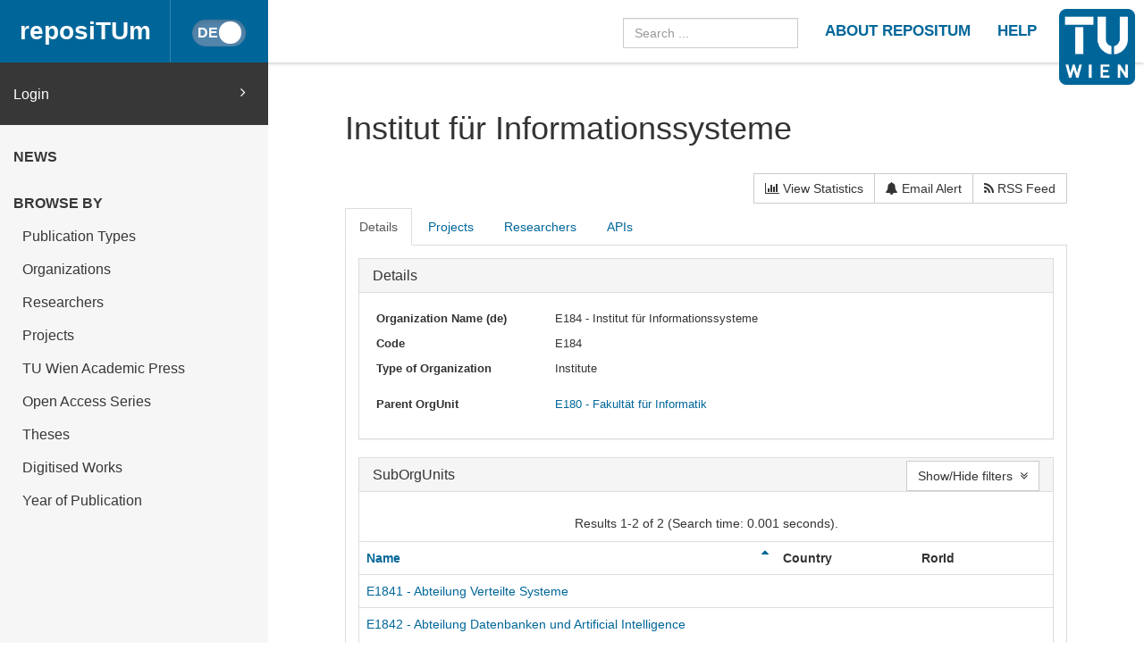

--- FILE ---
content_type: text/html
request_url: https://repositum.tuwien.at/cris/ou/ou00467
body_size: 59781
content:



























<!DOCTYPE html>
<html lang="en">
<head>
    <title>reposiTUm: E184 - Institut für Informationssysteme</title>
    <meta http-equiv="Content-Type" content="text/html; charset=UTF-8"/>
    <meta http-equiv="X-UA-Compatible" content="IE=edge"/>
    <meta name="Generator" content="DSpace CRIS-5.10.0-SNAPSHOT"/>
    <meta name="viewport" content="width=device-width, initial-scale=1.0">
    <link rel="resourcesync sitemap" href="https://repositum.tuwien.at/rs/resourcesync.xml" type="application/xml"/>
    <link rel="shortcut icon" href="/favicon.ico" type="image/x-icon"/>

    
    <link rel="stylesheet" href="/static/comp/css/defaultStyles.min.css">

    
        
    
    
        <link rel="search" type="application/opensearchdescription+xml"
              href="/open-search/description.xml" title="reposiTUm"/>
    

    

    

    <script type='text/javascript' src="/static/comp/js/layout-default.min.js"></script>

    <script type='text/javascript'>
        var j = jQuery.noConflict();
        var $ = jQuery.noConflict();
        var JQ = j;
        dspaceContextPath = "";
        jQuery(document).ready(function ($) {
            $('span[data-toggle="tooltip"]').tooltip();
            $('i[data-toggle="tooltip"]').tooltip();
        });
    </script>

    

    
    

    <script type="text/javascript"><!--

				var j = jQuery;

				var activeTab = function(){
					var ajaxurlrelations = "/cris/ou/viewNested.htm";
					j('.nestedinfo').each(function(){
						var id = j(this).html();
						j.ajax( {
							url : ajaxurlrelations,
							data : {
								"parentID" : 467,
								"typeNestedID" : id,
								"pageCurrent": j('#nested_'+id+"_pageCurrent").html(),
								"limit": j('#nested_'+id+"_limit").html(),
								"editmode": j('#nested_'+id+"_editmode").html(),
								"totalHit": j('#nested_'+id+"_totalHit").html(),
									"admin": false,
								"externalJSP": j('#nested_'+id+"_externalJSP").html()
							},
							success : function(data) {
								j('#viewnested_'+id).html(data);
								var ajaxFunction = function(page){
									j.ajax( {
										url : ajaxurlrelations,
										data : {
											"parentID" : 467,
											"typeNestedID" : id,
											"pageCurrent": page,
											"limit": j('#nested_'+id+"_limit").html(),
											"editmode": j('#nested_'+id+"_editmode").html(),
											"totalHit": j('#nested_'+id+"_totalHit").html(),
										"admin": false,
											"externalJSP": j('#nested_'+id+"_externalJSP").html()
										},
										success : function(data) {
											j('#viewnested_'+id).html(data);
											postfunction();
										},
										error : function(data) {
										},
										complete: function(data) {
											j('#' + id).dataTable({
														searching: false,
														info: false,
														paging: false,
														ordering : true
											});
										}
									});
								};
								var postfunction = function(){
									j('#nested_'+id+'_next').click(
											function() {
												ajaxFunction(parseInt(j('#nested_'+id+"_pageCurrent").html())+1);

									});
									j('#nested_'+id+'_prev').click(
											function() {
												ajaxFunction(parseInt(j('#nested_'+id+"_pageCurrent").html())-1);
									});
									j('.nested_'+id+'_nextprev').click(
											function(){
												ajaxFunction(j(this).attr('id').substr(('nested_'+id+'_nextprev_').length));
									});
								};
								postfunction();
							},
							error : function(data) {
							},
							complete: function(data) {

								j('#' + id).dataTable({
											searching: false,
											info: false,
											paging: false,
											ordering : true
								});
							}
						});
					});
				};

				j(document).ready(function(){

					j("#tabs").tabs({
						cache: true,
						active: 0,
						"activate": function( event, ui ) {
							j("li.ui-tabs-active").toggleClass("ui-tabs-active ui-state-active active");
							if(history!=undefined) {
								history.replaceState(null, null, "/cris/ou/ou00467/" + j(ui.newTab[0]).data("tabname")+".html");
							}
						},
						"beforeActivate": function( event, ui ) {
						 j("li.active").toggleClass("active");
						},
						"create": function( event, ui ) {
							   j("div.ui-tabs").toggleClass("ui-tabs ui-widget ui-widget-content ui-corner-all tabbable");
							   j("ul.ui-tabs-nav").toggleClass("ui-tabs-nav ui-helper-reset ui-helper-clearfix ui-widget-header ui-corner-all nav nav-tabs");
							   j("li.ui-tabs-active").toggleClass("ui-state-default ui-corner-top ui-tabs-active ui-state-active active");
							   j("li.ui-state-default").toggleClass("ui-state-default ui-corner-top");
							   j("div.ui-tabs-panel").toggleClass("ui-tabs-panel ui-widget-content ui-corner-bottom tab-content with-padding");
						}
					});

					activeTab();
				});
				-->
			</script>

</head>


<body id="body">

    <header>
        









<input type="hidden" id="currentLanguageInput" value="en"/>


<div id="logo-fixed">
    <a class="navbar-brand" href="https://tuwien.at">
        <img src="/image/TU-logo.png" class="img-responsive" style="max-height:8vh;">
    </a>
</div>


<nav class="navbar  navbar-fixed-top">
    <div class="container-fluid">

        <div class="navbar-header">
            <button type="button" class="navbar-toggle collapsed" data-toggle="collapse" data-target="#navbar"
                    aria-expanded="false" aria-controls="navbar">
                <span class="sr-only">Toggle navigation</span>
                <span class="icon-bar"></span>
                <span class="icon-bar"></span>
                <span class="icon-bar"></span>
            </button>

            <a id="homeLink" class="navbar-brand" href="/">reposiTUm</a>

            






<button id="languageToggle" type="button"
        class="btn btn-sm btn-toggle active"
        data-toggle="button"
        aria-pressed="false" autocomplete="off" onclick="changeLanguage(this)"
        data-toggle="tooltip" title="Switch to German">
    <div class="handle"></div>
</button>


            
        </div>

        <div id="navbar" class="navbar-collapse collapse">
            <ul class="nav navbar-nav navbar-right" id="headerLinkList">
                <li>
                    <form id="searchprocessor" name="searchprocessor"
                          action="/simple-search" method="get">
                        <input type="text" class="form-control" id="searchquery"
                               name="query" placeholder="Search ...">
                    </form>
                </li>
                <li>
                    <a class="tuHeaderLink" href="/repositum/information">
                        <u class="">
                            ABOUT REPOSITUM
                        </u>
                    </a>
                </li>
                <li>
                    <a class="tuHeaderLink" href="https://colab.tuwien.ac.at/display/pubrepositum/" target="_blank">
                        <u class="">
                            HELP
                        </u>
                    </a>
                </li>
            </ul>
        </div>
    </div>
</nav>

    </header>

    
    


    <div class="container-fluid" id="content">
    <div class="row" id="firstRow">
        <div class="sidebar">
            
                
                    





<ul class="nav nav-sidebar">
    




    
    
        <div id="loginElement" class="row">
            <a id="loginAnchor" class="col-md-12" href="/mydspace">
                Login
                <span class="fa fa-angle-right pull-right"></span>
            </a>
        </div>
    







    




















<li class="menuHeading  text-uppercase">
    <a href="/news" class="menuHeading">
        News
    </a>
</li>


<li class="menuHeading text-uppercase">
    <a class="menuHeading">
        Browse by
    </a>
</li>


    <li class="">
        <a class="subMenuEntryLink" href="/repositum/community-list">
            Publication Types
        </a>
    </li>



<li class="">
    <a class="subMenuEntryLink" href="/faculties">
        Organizations
    </a>

</li>


<li class="">
    <a class="subMenuEntryLink" href="/browse?type=rpname">
        Researchers</a>
</li>


<li class="">
    <a class="subMenuEntryLink" href="/browse?type=pjtitle">
        Projects</a>
</li>


<li class="">
    <a class="subMenuEntryLink" href="/academicpress">
        TU Wien Academic Press
    </a>
</li>



<li  class="">
    <a class="subMenuEntryLink" href="/oaseries">
        Open Access Series
    </a>
</li>


<li  class="">
    <a class="subMenuEntryLink"
       href="/simple-search?location=theses&rpp=25&sort_by=bi_sort_2_sort&order=DESC">
        Theses
    </a>
</li>


<li class="">
    <a class="subMenuEntryLink"
       href="/simple-search?location=digitised-works&rpp=50&sort_by=bi_sort_2_sort&order=DESC">
        Digitised Works
    </a>
</li>



<li  class="">
    <a class="subMenuEntryLink" href="/browse?type=dateissued&rpp=25&sort_by=2&order=DESC">
        Year of Publication</a>
</li>


    
</ul>



                
                
            
        </div>

        <div class="col-sm-12" id="main">
            <div class="" id="contentContainer">
                <div class="row">
                    



















	
	
		
			
				
			
		
			
		
			
		
			
		
		
		
		
		

		

		
			<div id="content">
				<div class="row">
					<div class="col-lg-12">
						<div class="form-inline">
							<div class="form-group">
								<h1> Institut für Informationssysteme</h1>
								
							</div>
							<div class="form-group pull-right" style="margin-top:1.5em;">
								<div class="btn-group">
									
										  
									
									<a class="btn btn-default" href="/cris/stats/ou.html?id=424345b5-95ce-44a7-b3d2-4baa76e0103e"><i class="fa fa-bar-chart-o"></i> View Statistics</a>
									
										
											<a class="btn btn-default" href="/cris/tools/subscription/subscribe?uuid=424345b5-95ce-44a7-b3d2-4baa76e0103e"><i class="fa fa-bell"></i> Email Alert</a>
										
										
									
									<a class="btn btn-default" href="/open-search?query=crisitem.author.dept_authority:ou00467&amp;format=rss"><i class="fa fa-rss"></i> RSS Feed</a>
								</div>
								
							 </div>
						</div>
					</div>
				</div>

				

				
				<div id="researcher">
					















	



	
	
	<div id="tabs">
		<ul>
					
						

						
							
								
							
							
						

						<li data-tabname="publications" class="researcher-menu-item" id="bar-tab-3">
						
							
								<a href="#tab-3">
									
								Details
								
								</a>
								
							
							
						</li>

					
						

						
							
								
							
							
						

						<li data-tabname="projects" class="researcher-menu-item" id="bar-tab-4">
						
							
							
									<a href="/cris/ou/ou00467/projects.html?onlytab=true">
										
			    					<span lang="en">Projects</span> <span lang="de">Projekte</span>
								
			    					</a>
							
						</li>

					
						

						
							
								
							
							
						

						<li data-tabname="people" class="researcher-menu-item" id="bar-tab-7">
						
							
							
									<a href="/cris/ou/ou00467/people.html?onlytab=true">
										
			    					<span lang="en">Researchers</span> <span lang="de">Forschende</span>
								
			    					</a>
							
						</li>

					
						

						
							
								
							
							
						

						<li data-tabname="apis" class="researcher-menu-item" id="bar-tab-265">
						
							
							
									<a href="/cris/ou/ou00467/apis.html?onlytab=true">
										
			    					APIs
								
			    					</a>
							
						</li>

					
		</ul>
	


	
	
	




















<div id="tab-3">
	<div class="row">
		
			
			

			
			
			
				
				
				
				
					<div class="panel-group col-md-12" id="details">
						<div class="panel panel-default">
							<div class="panel-heading">
								<h4 class="panel-title">
									<a data-toggle="collapse" data-parent="#details" href="#collapseOnedetails">
										Details
									</a>
								</h4>
							</div>
							<div id="collapseOnedetails" class="panel-collapse collapse in">
								<div class="panel-body">
									
									
										
										
										
										
										
											
											
												


























		

		

		


	








































		









	


	


	








											
										
										
									
										
										
										
										
										
											
											
												


























		

		

		






	




































		


















											
										
										
									
										
										
										
										
										
											
											
												


























		


	
		

		






	




































				
				
					
				
		









	



	



<div class="dynaField" style="min-width:45em;">



	


	


<span class="dynaLabel" style="width:15em;"><span lang="en">Organization Name (de)</span> <span lang="de">Name der Organisation (de)</span></span>


<div id="nameDiv" class="dynaFieldValue">






	
	
	
		
		
		
			
			
			
			
			
			
				
			
			
			
				
			
			
			
			
			
				<span style="min-width: 70em;">E184 - Institut für Informationssysteme</span>
			
						
			
		
		
		
		
	
		
	
	
	
	
		
	
	
	
	

</div>
</div>

	<div class="dynaClear">&nbsp;</div>





											
										
										
									
										
										
										
										
										
											
											
												


























		


	
		

		


























	
















		


















											
										
										
									
										
										
										
										
										
											
											
												


























		

		

		






	




































				
				
					
				
		













<div class="dynaField" >



	


	


<span class="dynaLabel" style="width:15em;"><span lang="en">Code</span> <span lang="de">Kennzahl</span></span>


<div id="codeDiv" class="dynaFieldValue">






	
	
	
		
		
		
			
			
			
			
			
			
				
			
			
			
				
			
			
			
			
			
				<span style="min-width: 30em;">E184</span>
			
						
			
		
		
		
		
	
		
	
	
	
	
		
	
	
	
	

</div>
</div>

	<div class="dynaClear">&nbsp;</div>





											
										
										
									
										
										
										
										
										
											
											
												


























		

		

		






	




































		


















											
										
										
									
										
										
										
										
										
											
											
												


























		

		

		






	




































				
				
					
				
		









	


	


	



<div class="dynaField" style="min-height:3em;min-width:45em;">



	


	


<span class="dynaLabel" style="width:15em;"><span lang="en">Type of Organization</span> <span lang="de">Organisationstyp</span></span>


<div id="typeDiv" class="dynaFieldValue">






	
	
	
		
		
		
			
			
			
			
			
			
				
			
			
			
				
			
			
			
			
			
				<span style="min-width: 30em;">Institute</span>
			
						
			
		
		
		
		
	
		
	
	
	
	
		
	
	
	
	

</div>
</div>





											
										
										
									
										
										
										
										
										
											
											
												


























		

		

		






	




































		


















											
										
										
									
										
										
										
										
										
											
											
												


























		

		

		




























	














				
				
					
				
		













<div class="dynaField" >



	


	


<span class="dynaLabel" style="width:15em;"><span lang="en">Parent OrgUnit</span> <span lang="de">Übergeordnete Organisation</span></span>


<div id="parentorgunitDiv" class="dynaFieldValue">






	
	
	
		
	
	
	
	
		
		
		
			
			
			
			
				
					<a href="/cris/uuid/cf356333-aa5a-4616-b0bb-e1067430802f">E180 - Fakultät für Informatik</a>
				
				
			
					
		
		
		
		
	
		
	
	
	
	

</div>
</div>

	<div class="dynaClear">&nbsp;</div>





											
										
										
									
										
										
										
										
										
											
											
												


























		

		

		






	




































		









	



	








											
										
										
									
										
										
										
										
										
											
											
												


























		

		

		






	




































		


















											
										
										
									
										
										
										
										
										
											
											
												


























		

		

		






	




































		


















											
										
										
									
										
										
										
										
										
											
											
												


























		

		

		
































	










				
				
					
				
		













<div class="dynaField" >






<div id="activeDiv" class="dynaFieldValue">






	
	
	
		
	
	
	
	
		
	
		
		
		
			
			
			
  				
				
					
				
			
			
		
		
		
		
	
	
	
	

</div>
</div>

	<div class="dynaClear">&nbsp;</div>





											
										
										
									
										
										
										
										
										
											
											
												


























		

		

		



































	







		









	



	








											
										
										
									
										
										
										
										
										
											
											
												


























		

		

		






	




































		


















											
										
										
									
								</div>
							</div>
						</div>
					</div>
				
				
			
		
			
			

			
			
			
				
				
				
				
				
					
					
					
						





































	




<div class="panel-group col-md-12" id="organizations">
	<div class="panel panel-default">
    	<div class="panel-heading">
    		<h4 class="panel-title">
        		<a data-toggle="collapse" data-parent="#organizations" href="#collapseOneorganizations">
          			SubOrgUnits
        		</a>
        		
        			





































<div class="btn-group" style="margin-top: -5px;">
	





	

</div>
<button class="btn btn-default pull-right" style="margin-top: -7px;" type="button"
	data-toggle="collapse" data-target="#collapseFacet_organizations"
	aria-expanded="false" aria-controls="collapseFacet"
	title="Show/Hide facets">
	Show/Hide filters
	&nbsp;<i class="fa fa-angle-double-down"></i>
</button>


				
				
			</h4>
    	</div>
	<div id="collapseOneorganizations" class="panel-collapse collapse in">
		<div class="panel-body">	
		
	
		



































	<div id="collapseFacet_organizations" class="collapse">
		
	    <div class="panel-group" id="facets_organizations" class="facetsBox" role="tablist">
			
				    <div class="col-sm-6 col-md-4 col-xs-6">
				    <div id="organizations_facet_objectname" class="panel panel-default">
						    <div class="panel-heading" role="tab" id="headingobjectname">
						    <h4 class="panel-title">
	          					by title/name
		        			</h4>
						    </div>
		      				<div class="panel-body">
						    <ul class="list-group"><li class="list-group-item"><span class="badge">1</span> <a href="?open=organizations&amp;filternamecrisou.organisations=objectname&amp;filterquerycrisou.organisations=E1841+-+Abteilung+Verteilte+Systeme&amp;filtertypecrisou.organisations=equals#organizations"
					                title="Filter by E1841 - Abteilung Verteilte Systeme">
					                E1841 - Abteilung Verteilte Systeme</a></li><li class="list-group-item"><span class="badge">1</span> <a href="?open=organizations&amp;filternamecrisou.organisations=objectname&amp;filterquerycrisou.organisations=E1842+-+Abteilung+Datenbanken+und+Artificial+Intelligence&amp;filtertypecrisou.organisations=equals#organizations"
					                title="Filter by E1842 - Abteilung Datenbanken und Artificial Intelligence">
					                E1842 - Abteilung Datenbanken und Artificial Intelligence</a></li></ul>
					    
							</div>
					</div></div>
					
			</div>
			<div class="clearfix"></div>
			<br/>
			<div class="row text-center">
					<button class="btn btn-default col-xs-12" type="button" data-toggle="collapse" data-target="#collapseFacet_organizations" aria-expanded="false" aria-controls="collapseFacet" title="Show/Hide facets">
  						Close filters&nbsp;<i class="fa fa-angle-double-up"></i>
					</button>
			</div>
			<hr/>
	</div>
	
		
	<p>


<!-- prepare pagination controls -->



<div align="center" class="browse_range">

	<p align="center">
	
	Results 1-2 of 2 (Search time: 0.001 seconds).
	
	</p>

</div>


<form id="sortformorganizations" action="#organizations" method="get">
	   <input id="sort_byorganizations" type="hidden" name="sort_byorganizations" value=""/>
       <input id="orderorganizations" type="hidden" name="orderorganizations" value="asc" />
       
	   <input type="hidden" name="open" value="organizations" />
</form>

<div class="row">
<div class="table-responsive">		
<table align="center" class="table table-hover" summary="This table browses all dspace content">
<colgroup><col width="60%" /><col width="20%" /><col width="20%" /></colgroup>
<tr>
<th id="t1" class="oddRowEvenCol sortable sort_6 sorted_asc"><a  onclick="sortBy(6, 'DESC','organizations')" href="#">Name<i class="fa fa-sort-asc pull-right"></i></a></th><th id="t2" class="oddRowOddCol">Country</th><th id="t3" class="oddRowEvenCol">RorId</th></tr><tr><td headers="t1" class="evenRowEvenCol" ><a href="/cris/ou/ou08152">E1841&#x20;-&#x20;Abteilung&#x20;Verteilte&#x20;Systeme</a></td><td headers="t2" class="evenRowOddCol" ></td><td headers="t3" class="evenRowEvenCol" ><em></em></td></tr>
<tr><td headers="t1" class="oddRowEvenCol" ><a href="/cris/ou/ou08135">E1842&#x20;-&#x20;Abteilung&#x20;Datenbanken&#x20;und&#x20;Artificial&#x20;Intelligence</a></td><td headers="t2" class="oddRowOddCol" ></td><td headers="t3" class="oddRowEvenCol" ><em></em></td></tr>
</table>

</div>
</div>

<script type="text/javascript"><!--
    function sortBy(sort_by, order, type) {
        j('#sort_by' + type).val(sort_by);
        j('#order' + type).val(order);
        j('#sortform' + type).submit();
    }
--></script>





</p>
</div>
										  </div>
								   </div>
							</div>



					
				
			
		
			
			

			
			
			
				
				
				
				
				
					
					
					
						








































	

<div class="panel-group col-md-12" id="publication">
	<div class="panel panel-default">
    	<div class="panel-heading">
    		<h4 class="panel-title">
        		<a data-toggle="collapse" data-parent="#publication" href="#collapseOnepublication">
          			OrgUnit's Publications
        		</a>
        		
					




































<div class="btn-group" style="margin-top: -5px;">
	
	<button type="button" class="btn btn-link dropdown-toggle"
		style="text-decoration: none;" data-toggle="dropdown">
		(All)<span class="fa fa-caret-down"></span> 
	</button>
	<ul class="dropdown-menu dropdown-menu-right" role="menu">
		
		<li><a href="?open=all">All</a></li>
		
		<li><a href="?open=thesis">Theses</a></li>
		
	</ul>
	
</div>


				
				
			</h4>        		
    	</div>
		<div id="collapseOnepublication" class="panel-collapse collapse in">
		<div class="panel-body">	
	
	
		



































	<div id="collapseFacet_publication" class="collapse">
		
	    <div class="panel-group" id="facets_publication" class="facetsBox" role="tablist">
			
			</div>
			<div class="clearfix"></div>
			<br/>
			<div class="row text-center">
					<button class="btn btn-default col-xs-12" type="button" data-toggle="collapse" data-target="#collapseFacet_publication" aria-expanded="false" aria-controls="collapseFacet" title="Show/Hide facets">
  						Close filters&nbsp;<i class="fa fa-angle-double-up"></i>
					</button>
			</div>
			<hr/>
	</div>
	
		
	
	<p>


<!-- prepare pagination controls -->



<div align="center" class="browse_range">

	<p align="center">
	
	Results 1-20 of 655 (Search time: 0.017 seconds).
	
	</p>

</div>

<div class="block text-center"><ul class="pagination"><li class="active"> <a href="#">1</a></li><li> <a href="?startall=20">2</a></li><li> <a href="?startall=40">3</a></li><li> <a href="?startall=60">4</a></li><li> <a href="?startall=80">5</a></li><li> <a href="?startall=100">6</a></li><li> <a href="?startall=120">7</a></li><li> <a href="?startall=140">8</a></li><li> <a href="?startall=160">9</a></li><li> <a href="?startall=180">10</a></li><li><a class="" href="?startall=20"><i class="fa fa-long-arrow-right"> </i></a></li></ul></div>

			
<form id="sortformall" action="#all" method="get">
	   <input id="sort_byall" type="hidden" name="sort_byall" value=""/>
       <input id="orderall" type="hidden" name="orderall" value="desc" />
       
	   <input type="hidden" name="open" value="all" />
</form>

<div class="row">
<div class="table-responsive">



		<form target="blank" class="form-inline"  id="allexportform" action="/references">
		
		<input type="hidden" name="prefix" value="all"/>
		
		<div id="allexport-biblio-panel">
	
			    
		<label class="radio-inline">
    		  <input class="allformat" id="allrefman" type="radio" name="format" value="refman" />RIS
	    </label>

		
	
			    
		<label class="radio-inline">
    		  <input class="allformat" id="allendnote" type="radio" name="format" value="endnote" />EndNote
	    </label>

		
	
			    
		<label class="radio-inline">
    		  <input class="allformat" id="allbibtex" type="radio" name="format" value="bibtex"  checked="checked"/>Bibtex
	    </label>

		
	
			
			<input id="allsubmit_export" class="btn btn-secondary" style="margin-left:20px;"
				   type="submit" name="submit_export" value="Export" disabled/>
		</div>	
		<table border="0" align="center" class="table table-hover" summary="This table browses all dspace content">
<colgroup><col width="3" /><col width="5" /><col width="80" /><col width="28%" /><col width="47%" /><col width="350" /><col width="200" /></colgroup>
<tr>
<th>
<input data-checkboxname="allitem_id" name="allitem_idchecker" id="allitem_idchecker" type="checkbox" onclick="itemListCheckAll('allitem_id')"/></th><th /><th id="t1" class="oddRow">Preview</th><th id="t2" class="oddRow">Author(s)</th><th id="t3" class="oddRow sortable sort_1 sortable"><a  onclick="sortBy(1, 'ASC','all')" href="#">Title<i class="fa fa-sort pull-right"></i></a></th><th id="t4" class="oddRow">Type</th><th id="t5" class="oddRow sortable sort_2 sorted_desc"><a  onclick="sortBy(2, 'ASC','all')" href="#">Issue Date<i class="fa fa-sort-desc pull-right"></i></a></th></tr><tr><td align="right" class="oddRowOddCol"><input type="checkbox" name="allitem_id" value="3352" /></td><td align="right" class="oddRowOddCol">1</td><td headers="t1" class="evenRowEvenCol" ><a href="/handle/20.500.12708/3368" /><img data-thumbnail_type='withFrame' src="/retrieve/50916/Zhukova%20Olga%20-%202018%20-%20Algorithm%20selection%20and%20performance%20prediction%20for%20the...pdf.jpg" alt="Zhukova Olga - 2018 - Algorithm selection and performance prediction for the...pdf.jpg" width="57.0" height="80.0"/ border="0"></a></td><td headers="t2" class="evenRowOddCol" ><em>Zhukova,&#x20;Olga&nbsp;<a href="/cris/rp/rp05682" class="authority"><span data-toggle="tooltip" data-placement="top" title="Former Researcher" class="fa fa-user exstaff" style="color:gray"></span></a></em></td><td headers="t3" class="evenRowEvenCol" ><a href="/handle/20.500.12708/3368">Algorithm&#x20;selection&#x20;and&#x20;performance&#x20;prediction&#x20;for&#x20;the&#x20;examination&#x20;timetabling&#x20;problem</a></td><td headers="t4" class="evenRowOddCol" ><em><span lang="en">Thesis</span> <span lang="de">Hochschulschrift</span></em> <img src="/image/open-access.png" height="22px" title="Open Access" /> <img lang="en" src="/image/Volltext_Icon.png" width="22px"  title="Full text available" /> <img lang="de" src="/image/Volltext_Icon.png" width="22px"  title="Volltext verfügbar" /></td><td headers="t5" class="evenRowEvenCol" >2018</td></tr>
<tr><td align="right" class="oddRowOddCol"><input type="checkbox" name="allitem_id" value="5429" /></td><td align="right" class="oddRowOddCol">2</td><td headers="t1" class="oddRowEvenCol" ><a href="/handle/20.500.12708/5445" /><img data-thumbnail_type='withFrame' src="/retrieve/53721/Heinzl%20Michael%20-%202018%20-%20In-depth%20evaluation%20of%20NoSQL%20and%20NewSQL%20database...pdf.jpg" alt="Heinzl Michael - 2018 - In-depth evaluation of NoSQL and NewSQL database...pdf.jpg" width="57.0" height="80.0"/ border="0"></a></td><td headers="t2" class="oddRowOddCol" ><em>Heinzl,&#x20;Michael&nbsp;<a href="/cris/rp/rp07930" class="authority"><span data-toggle="tooltip" data-placement="top" title="Former Researcher" class="fa fa-user exstaff" style="color:gray"></span></a></em></td><td headers="t3" class="oddRowEvenCol" ><a href="/handle/20.500.12708/5445">In-depth&#x20;evaluation&#x20;of&#x20;NoSQL&#x20;and&#x20;NewSQL&#x20;database&#x20;management&#x20;systems</a></td><td headers="t4" class="oddRowOddCol" ><em><span lang="en">Thesis</span> <span lang="de">Hochschulschrift</span></em> <img src="/image/open-access.png" height="22px" title="Open Access" /> <img lang="en" src="/image/Volltext_Icon.png" width="22px"  title="Full text available" /> <img lang="de" src="/image/Volltext_Icon.png" width="22px"  title="Volltext verfügbar" /></td><td headers="t5" class="oddRowEvenCol" >2018</td></tr>
<tr><td align="right" class="oddRowOddCol"><input type="checkbox" name="allitem_id" value="4330" /></td><td align="right" class="oddRowOddCol">3</td><td headers="t1" class="evenRowEvenCol" ><a href="/handle/20.500.12708/4346" /><img data-thumbnail_type='withFrame' src="/retrieve/52527/Poeter%20Manuel%20Johannes%20-%202018%20-%20Effective%20memory%20reclamation%20for%20lock-free%20data...pdf.jpg" alt="Poeter Manuel Johannes - 2018 - Effective memory reclamation for lock-free data...pdf.jpg" width="57.0" height="80.0"/ border="0"></a></td><td headers="t2" class="evenRowOddCol" ><em>Pöter,&#x20;Manuel&#x20;Johannes&nbsp;<a href="/cris/rp/rp06758" class="authority"><span data-toggle="tooltip" data-placement="top" title="Former Researcher" class="fa fa-user exstaff" style="color:gray"></span></a></em></td><td headers="t3" class="evenRowEvenCol" ><a href="/handle/20.500.12708/4346">Effective&#x20;memory&#x20;reclamation&#x20;for&#x20;lock-free&#x20;data&#x20;structures&#x20;in&#x20;C++</a></td><td headers="t4" class="evenRowOddCol" ><em><span lang="en">Thesis</span> <span lang="de">Hochschulschrift</span></em> <img src="/image/open-access.png" height="22px" title="Open Access" /> <img lang="en" src="/image/Volltext_Icon.png" width="22px"  title="Full text available" /> <img lang="de" src="/image/Volltext_Icon.png" width="22px"  title="Volltext verfügbar" /></td><td headers="t5" class="evenRowEvenCol" >2018</td></tr>
<tr><td align="right" class="oddRowOddCol"><input type="checkbox" name="allitem_id" value="4329" /></td><td align="right" class="oddRowOddCol">4</td><td headers="t1" class="oddRowEvenCol" ><a href="/handle/20.500.12708/4345" /><img data-thumbnail_type='withFrame' src="/retrieve/52525/Klein%20Peter%20-%202018%20-%20Contract%20definition%20and%20governance%20for%20IoT.pdf.jpg" alt="Klein Peter - 2018 - Contract definition and governance for IoT.pdf.jpg" width="57.0" height="80.0"/ border="0"></a></td><td headers="t2" class="oddRowOddCol" ><em>Klein,&#x20;Peter&nbsp;<a href="/cris/rp/rp06757" class="authority"><span data-toggle="tooltip" data-placement="top" title="Former Researcher" class="fa fa-user exstaff" style="color:gray"></span></a></em></td><td headers="t3" class="oddRowEvenCol" ><a href="/handle/20.500.12708/4345">Contract&#x20;definition&#x20;and&#x20;governance&#x20;for&#x20;IoT</a></td><td headers="t4" class="oddRowOddCol" ><em><span lang="en">Thesis</span> <span lang="de">Hochschulschrift</span></em> <img src="/image/open-access.png" height="22px" title="Open Access" /> <img lang="en" src="/image/Volltext_Icon.png" width="22px"  title="Full text available" /> <img lang="de" src="/image/Volltext_Icon.png" width="22px"  title="Volltext verfügbar" /></td><td headers="t5" class="oddRowEvenCol" >2018</td></tr>
<tr><td align="right" class="oddRowOddCol"><input type="checkbox" name="allitem_id" value="4332" /></td><td align="right" class="oddRowOddCol">5</td><td headers="t1" class="evenRowEvenCol" ><a href="/handle/20.500.12708/4348" /><img data-thumbnail_type='withFrame' src="/retrieve/51175/Schubert%20Christian%20-%202018%20-%20Trustworthy%20measurement%20and%20arbitration%20of%20service...pdf.jpg" alt="Schubert Christian - 2018 - Trustworthy measurement and arbitration of service...pdf.jpg" width="57.0" height="80.0"/ border="0"></a></td><td headers="t2" class="evenRowOddCol" ><em>Schubert,&#x20;Christian&nbsp;<a href="/cris/rp/rp06760" class="authority"><span data-toggle="tooltip" data-placement="top" title="Former Researcher" class="fa fa-user exstaff" style="color:gray"></span></a></em></td><td headers="t3" class="evenRowEvenCol" ><a href="/handle/20.500.12708/4348">Trustworthy&#x20;measurement&#x20;and&#x20;arbitration&#x20;of&#x20;service&#x20;level&#x20;agreements&#x20;in&#x20;the&#x20;cloud</a></td><td headers="t4" class="evenRowOddCol" ><em><span lang="en">Thesis</span> <span lang="de">Hochschulschrift</span></em> <img src="/image/open-access.png" height="22px" title="Open Access" /> <img lang="en" src="/image/Volltext_Icon.png" width="22px"  title="Full text available" /> <img lang="de" src="/image/Volltext_Icon.png" width="22px"  title="Volltext verfügbar" /></td><td headers="t5" class="evenRowEvenCol" >2018</td></tr>
<tr><td align="right" class="oddRowOddCol"><input type="checkbox" name="allitem_id" value="4334" /></td><td align="right" class="oddRowOddCol">6</td><td headers="t1" class="oddRowEvenCol" ><a href="/handle/20.500.12708/4350" /><img data-thumbnail_type='withFrame' src="/retrieve/51516/Halper%20Manfred%20Guenther%20-%202018%20-%20Classification%20and%20monitoring%20of%20incidents%20in...pdf.jpg" alt="Halper Manfred Guenther - 2018 - Classification and monitoring of incidents in...pdf.jpg" width="57.0" height="80.0"/ border="0"></a></td><td headers="t2" class="oddRowOddCol" ><em>Halper,&#x20;Manfred&#x20;Günther&nbsp;<a href="/cris/rp/rp06764" class="authority"><span data-toggle="tooltip" data-placement="top" title="Former Researcher" class="fa fa-user exstaff" style="color:gray"></span></a></em></td><td headers="t3" class="oddRowEvenCol" ><a href="/handle/20.500.12708/4350">Classification&#x20;and&#x20;monitoring&#x20;of&#x20;incidents&#x20;in&#x20;cloud-based&#x20;big&#x20;data&#x20;analytics</a></td><td headers="t4" class="oddRowOddCol" ><em><span lang="en">Thesis</span> <span lang="de">Hochschulschrift</span></em> <img src="/image/open-access.png" height="22px" title="Open Access" /> <img lang="en" src="/image/Volltext_Icon.png" width="22px"  title="Full text available" /> <img lang="de" src="/image/Volltext_Icon.png" width="22px"  title="Volltext verfügbar" /></td><td headers="t5" class="oddRowEvenCol" >2018</td></tr>
<tr><td align="right" class="oddRowOddCol"><input type="checkbox" name="allitem_id" value="4331" /></td><td align="right" class="oddRowOddCol">7</td><td headers="t1" class="evenRowEvenCol" ><a href="/handle/20.500.12708/4347" /><img data-thumbnail_type='withFrame' src="/retrieve/51514/Karan%20Matthias%20-%202018%20-%20Using%20mobile%20edge%20computing%20technologies%20for%20real-time...pdf.jpg" alt="Karan Matthias - 2018 - Using mobile edge computing technologies for real-time...pdf.jpg" width="57.0" height="80.0"/ border="0"></a></td><td headers="t2" class="evenRowOddCol" ><em>Karan,&#x20;Matthias&nbsp;<a href="/cris/rp/rp06759" class="authority"><span data-toggle="tooltip" data-placement="top" title="Former Researcher" class="fa fa-user exstaff" style="color:gray"></span></a></em></td><td headers="t3" class="evenRowEvenCol" ><a href="/handle/20.500.12708/4347">Using&#x20;mobile&#x20;edge&#x20;computing&#x20;technologies&#x20;for&#x20;real-time&#x20;cornering&#x20;assistance</a></td><td headers="t4" class="evenRowOddCol" ><em><span lang="en">Thesis</span> <span lang="de">Hochschulschrift</span></em> <img src="/image/open-access.png" height="22px" title="Open Access" /> <img lang="en" src="/image/Volltext_Icon.png" width="22px"  title="Full text available" /> <img lang="de" src="/image/Volltext_Icon.png" width="22px"  title="Volltext verfügbar" /></td><td headers="t5" class="evenRowEvenCol" >2018</td></tr>
<tr><td align="right" class="oddRowOddCol"><input type="checkbox" name="allitem_id" value="3344" /></td><td align="right" class="oddRowOddCol">8</td><td headers="t1" class="oddRowEvenCol" ><a href="/handle/20.500.12708/3360" /><img data-thumbnail_type='withFrame' src="/retrieve/48932/Konlechner%20Rafael%20-%202018%20-%20Using%20the%20Internet%20of%20things%20and%20real-time%20data%20for...pdf.jpg" alt="Konlechner Rafael - 2018 - Using the Internet of things and real-time data for...pdf.jpg" width="57.0" height="80.0"/ border="0"></a></td><td headers="t2" class="oddRowOddCol" ><em>Konlechner,&#x20;Rafael&nbsp;<a href="/cris/rp/rp05674" class="authority"><span data-toggle="tooltip" data-placement="top" title="TUW Staff" class="fa fa-user staff"></span></a></em></td><td headers="t3" class="oddRowEvenCol" ><a href="/handle/20.500.12708/3360">Using&#x20;the&#x20;Internet&#x20;of&#x20;things&#x20;and&#x20;real-time&#x20;data&#x20;for&#x20;optimizing&#x20;freight&#x20;streams&#x20;in&#x20;transportation&#x20;networks</a></td><td headers="t4" class="oddRowOddCol" ><em><span lang="en">Thesis</span> <span lang="de">Hochschulschrift</span></em> <img src="/image/open-access.png" height="22px" title="Open Access" /> <img lang="en" src="/image/Volltext_Icon.png" width="22px"  title="Full text available" /> <img lang="de" src="/image/Volltext_Icon.png" width="22px"  title="Volltext verfügbar" /></td><td headers="t5" class="oddRowEvenCol" >2018</td></tr>
<tr><td align="right" class="oddRowOddCol"><input type="checkbox" name="allitem_id" value="4325" /></td><td align="right" class="oddRowOddCol">9</td><td headers="t1" class="evenRowEvenCol" ><a href="/handle/20.500.12708/4341" /><img data-thumbnail_type='withFrame' src="/retrieve/53200/Knasmueller%20Bernhard%20-%202018%20-%20Ausfallsicherheitsmechanismen%20in...pdf.jpg" alt="Knasmueller Bernhard - 2018 - Ausfallsicherheitsmechanismen in...pdf.jpg" width="57.0" height="80.0"/ border="0"></a></td><td headers="t2" class="evenRowOddCol" ><em>Knasmüller,&#x20;Bernhard&nbsp;<a href="/cris/rp/rp06753" class="authority"><span data-toggle="tooltip" data-placement="top" title="Former Researcher" class="fa fa-user exstaff" style="color:gray"></span></a></em></td><td headers="t3" class="evenRowEvenCol" ><a href="/handle/20.500.12708/4341">Ausfallsicherheitsmechanismen&#x20;in&#x20;Datenstromverarbeitungssystemen</a></td><td headers="t4" class="evenRowOddCol" ><em><span lang="en">Thesis</span> <span lang="de">Hochschulschrift</span></em> <img src="/image/open-access.png" height="22px" title="Open Access" /> <img lang="en" src="/image/Volltext_Icon.png" width="22px"  title="Full text available" /> <img lang="de" src="/image/Volltext_Icon.png" width="22px"  title="Volltext verfügbar" /></td><td headers="t5" class="evenRowEvenCol" >2018</td></tr>
<tr><td align="right" class="oddRowOddCol"><input type="checkbox" name="allitem_id" value="1809" /></td><td align="right" class="oddRowOddCol">10</td><td headers="t1" class="oddRowEvenCol" ><a href="/handle/20.500.12708/1825" /><img data-thumbnail_type='withFrame' src="/retrieve/47117/Zisser%20Markus%20-%202018%20-%20Solving%20the%20SAT%20problem%20on%20the%20GPU%20with%20dynamic...pdf.jpg" alt="Zisser Markus - 2018 - Solving the SAT problem on the GPU with dynamic...pdf.jpg" width="57.0" height="80.0"/ border="0"></a></td><td headers="t2" class="oddRowOddCol" ><em>Zisser,&#x20;Markus&nbsp;<a href="/cris/rp/rp03882" class="authority"><span data-toggle="tooltip" data-placement="top" title="TUW Staff" class="fa fa-user staff"></span></a></em></td><td headers="t3" class="oddRowEvenCol" ><a href="/handle/20.500.12708/1825">Solving&#x20;the&#x20;#SAT&#x20;problem&#x20;on&#x20;the&#x20;GPU&#x20;with&#x20;dynamic&#x20;programming&#x20;and&#x20;OpenCL</a></td><td headers="t4" class="oddRowOddCol" ><em><span lang="en">Thesis</span> <span lang="de">Hochschulschrift</span></em> <img src="/image/open-access.png" height="22px" title="Open Access" /> <img lang="en" src="/image/Volltext_Icon.png" width="22px"  title="Full text available" /> <img lang="de" src="/image/Volltext_Icon.png" width="22px"  title="Volltext verfügbar" /></td><td headers="t5" class="oddRowEvenCol" >2018</td></tr>
<tr><td align="right" class="oddRowOddCol"><input type="checkbox" name="allitem_id" value="82218" /></td><td align="right" class="oddRowOddCol">11</td><td headers="t1" class="evenRowEvenCol" ></td><td headers="t2" class="evenRowOddCol" ><em>Scharinger,&#x20;Alexander&nbsp;<a href="/cris/rp/rp65687" class="authority"><span data-toggle="tooltip" data-placement="top" title="Student" class="fa fa-user student" style="color:gray"></span></a></em></td><td headers="t3" class="evenRowEvenCol" ><a href="/handle/20.500.12708/78199">Parameterized&#x20;algorithms&#x20;for&#x20;maximum-weight&#x20;matching</a></td><td headers="t4" class="evenRowOddCol" ><em><span lang="en">Thesis</span> <span lang="de">Hochschulschrift</span></em></td><td headers="t5" class="evenRowEvenCol" >2018</td></tr>
<tr><td align="right" class="oddRowOddCol"><input type="checkbox" name="allitem_id" value="8267" /></td><td align="right" class="oddRowOddCol">12</td><td headers="t1" class="oddRowEvenCol" ><a href="/handle/20.500.12708/8280" /><img data-thumbnail_type='withFrame' src="/retrieve/56384/Kletzander%20Lucas%20-%202018%20-%20A%20Heuristic%20solver%20framework%20for%20the%20general%20employee...pdf.jpg" alt="Kletzander Lucas - 2018 - A Heuristic solver framework for the general employee...pdf.jpg" width="57.0" height="80.0"/ border="0"></a></td><td headers="t2" class="oddRowOddCol" ><em>Kletzander,&#x20;Lucas&nbsp;<a href="/cris/rp/rp10852" class="authority"><span data-toggle="tooltip" data-placement="top" title="TUW Staff" class="fa fa-user staff"></span></a><a target="_blank" href="https://orcid.org/0000-0002-2100-7733" class="authority"><span class="sm-orcid-icon" data-toggle="tooltip" data-placement="top" title="Orcid: 0000-0002-2100-7733"></span></a></em></td><td headers="t3" class="oddRowEvenCol" ><a href="/handle/20.500.12708/8280">A&#x20;Heuristic&#x20;solver&#x20;framework&#x20;for&#x20;the&#x20;general&#x20;employee&#x20;scheduling&#x20;problem</a></td><td headers="t4" class="oddRowOddCol" ><em><span lang="en">Thesis</span> <span lang="de">Hochschulschrift</span></em> <img src="/image/open-access.png" height="22px" title="Open Access" /> <img lang="en" src="/image/Volltext_Icon.png" width="22px"  title="Full text available" /> <img lang="de" src="/image/Volltext_Icon.png" width="22px"  title="Volltext verfügbar" /></td><td headers="t5" class="oddRowEvenCol" >2018</td></tr>
<tr><td align="right" class="oddRowOddCol"><input type="checkbox" name="allitem_id" value="1808" /></td><td align="right" class="oddRowOddCol">13</td><td headers="t1" class="evenRowEvenCol" ><a href="/handle/20.500.12708/1824" /><img data-thumbnail_type='withFrame' src="/retrieve/46442/Meixner%20Sebastian%20-%202018%20-%20Data-driven%20automatic%20deployment%20in%20edge%20computing.pdf.jpg" alt="Meixner Sebastian - 2018 - Data-driven automatic deployment in edge computing.pdf.jpg" width="57.0" height="80.0"/ border="0"></a></td><td headers="t2" class="evenRowOddCol" ><em>Meixner,&#x20;Sebastian&nbsp;<a href="/cris/rp/rp03879" class="authority"><span data-toggle="tooltip" data-placement="top" title="Former Researcher" class="fa fa-user exstaff" style="color:gray"></span></a></em></td><td headers="t3" class="evenRowEvenCol" ><a href="/handle/20.500.12708/1824">Data-driven&#x20;automatic&#x20;deployment&#x20;in&#x20;edge&#x20;computing</a></td><td headers="t4" class="evenRowOddCol" ><em><span lang="en">Thesis</span> <span lang="de">Hochschulschrift</span></em> <img src="/image/open-access.png" height="22px" title="Open Access" /> <img lang="en" src="/image/Volltext_Icon.png" width="22px"  title="Full text available" /> <img lang="de" src="/image/Volltext_Icon.png" width="22px"  title="Volltext verfügbar" /></td><td headers="t5" class="evenRowEvenCol" >2018</td></tr>
<tr><td align="right" class="oddRowOddCol"><input type="checkbox" name="allitem_id" value="2948" /></td><td align="right" class="oddRowOddCol">14</td><td headers="t1" class="oddRowEvenCol" ><a href="/handle/20.500.12708/2964" /><img data-thumbnail_type='withFrame' src="/retrieve/50851/Bloeschl%20Martin%20-%202017%20-%20A%20graphical%20environment%20for%20creating%20constraint...pdf.jpg" alt="Bloeschl Martin - 2017 - A graphical environment for creating constraint...pdf.jpg" width="57.0" height="80.0"/ border="0"></a></td><td headers="t2" class="oddRowOddCol" ><em>Blöschl,&#x20;Martin&nbsp;<a href="/cris/rp/rp05237" class="authority"><span data-toggle="tooltip" data-placement="top" title="Former Researcher" class="fa fa-user exstaff" style="color:gray"></span></a></em></td><td headers="t3" class="oddRowEvenCol" ><a href="/handle/20.500.12708/2964">A&#x20;graphical&#x20;environment&#x20;for&#x20;creating&#x20;constraint&#x20;programming&#x20;models</a></td><td headers="t4" class="oddRowOddCol" ><em><span lang="en">Thesis</span> <span lang="de">Hochschulschrift</span></em> <img src="/image/open-access.png" height="22px" title="Open Access" /> <img lang="en" src="/image/Volltext_Icon.png" width="22px"  title="Full text available" /> <img lang="de" src="/image/Volltext_Icon.png" width="22px"  title="Volltext verfügbar" /></td><td headers="t5" class="oddRowEvenCol" >2017</td></tr>
<tr><td align="right" class="oddRowOddCol"><input type="checkbox" name="allitem_id" value="2957" /></td><td align="right" class="oddRowOddCol">15</td><td headers="t1" class="evenRowEvenCol" ><a href="/handle/20.500.12708/2973" /><img data-thumbnail_type='withFrame' src="/retrieve/50852/Ivanschitz%20Bernd-Peter%20-%202017%20-%20Algorithm%20selection%20and%20runtime%20prediction%20for...pdf.jpg" alt="Ivanschitz Bernd-Peter - 2017 - Algorithm selection and runtime prediction for...pdf.jpg" width="57.0" height="80.0"/ border="0"></a></td><td headers="t2" class="evenRowOddCol" ><em>Ivanschitz,&#x20;Bernd-Peter&nbsp;<a href="/cris/rp/rp05249" class="authority"><span data-toggle="tooltip" data-placement="top" title="Former Researcher" class="fa fa-user exstaff" style="color:gray"></span></a></em></td><td headers="t3" class="evenRowEvenCol" ><a href="/handle/20.500.12708/2973">Algorithm&#x20;selection&#x20;and&#x20;runtime&#x20;prediction&#x20;for&#x20;the&#x20;two&#x20;dimensional&#x20;bin&#x20;packing&#x20;problem&#x20;:&#x20;analysis&#x20;and&#x20;characterization&#x20;of&#x20;instances</a></td><td headers="t4" class="evenRowOddCol" ><em><span lang="en">Thesis</span> <span lang="de">Hochschulschrift</span></em> <img src="/image/open-access.png" height="22px" title="Open Access" /> <img lang="en" src="/image/Volltext_Icon.png" width="22px"  title="Full text available" /> <img lang="de" src="/image/Volltext_Icon.png" width="22px"  title="Volltext verfügbar" /></td><td headers="t5" class="evenRowEvenCol" >2017</td></tr>
<tr><td align="right" class="oddRowOddCol"><input type="checkbox" name="allitem_id" value="83626" /></td><td align="right" class="oddRowOddCol">16</td><td headers="t1" class="oddRowEvenCol" ></td><td headers="t2" class="oddRowOddCol" ><em>Brantner,&#x20;Patrick&nbsp;<a href="/cris/rp/rp66694" class="authority"><span data-toggle="tooltip" data-placement="top" title="Student" class="fa fa-user student" style="color:gray"></span></a></em></td><td headers="t3" class="oddRowEvenCol" ><a href="/handle/20.500.12708/79607">A&#x20;flexible&#x20;testing&#x20;framework&#x20;for&#x20;comparing&#x20;service-based&#x20;architectures</a></td><td headers="t4" class="oddRowOddCol" ><em><span lang="en">Thesis</span> <span lang="de">Hochschulschrift</span></em></td><td headers="t5" class="oddRowEvenCol" >2017</td></tr>
<tr><td align="right" class="oddRowOddCol"><input type="checkbox" name="allitem_id" value="5249" /></td><td align="right" class="oddRowOddCol">17</td><td headers="t1" class="evenRowEvenCol" ><a href="/handle/20.500.12708/5265" /><img data-thumbnail_type='withFrame' src="/retrieve/53681/Bischof%20Stefan%20-%202017%20-%20Complementary%20methods%20for%20the%20enrichment%20of%20linked%20data.pdf.jpg" alt="Bischof Stefan - 2017 - Complementary methods for the enrichment of linked data.pdf.jpg" width="57.0" height="80.0"/ border="0"></a></td><td headers="t2" class="evenRowOddCol" ><em>Bischof,&#x20;Stefan&nbsp;<a href="/cris/rp/rp07738" class="authority"><span data-toggle="tooltip" data-placement="top" title="TUW Staff" class="fa fa-user staff"></span></a></em></td><td headers="t3" class="evenRowEvenCol" ><a href="/handle/20.500.12708/5265">Complementary&#x20;methods&#x20;for&#x20;the&#x20;enrichment&#x20;of&#x20;linked&#x20;data</a></td><td headers="t4" class="evenRowOddCol" ><em><span lang="en">Thesis</span> <span lang="de">Hochschulschrift</span></em> <img src="/image/open-access.png" height="22px" title="Open Access" /> <img lang="en" src="/image/Volltext_Icon.png" width="22px"  title="Full text available" /> <img lang="de" src="/image/Volltext_Icon.png" width="22px"  title="Volltext verfügbar" /></td><td headers="t5" class="evenRowEvenCol" >2017</td></tr>
<tr><td align="right" class="oddRowOddCol"><input type="checkbox" name="allitem_id" value="5222" /></td><td align="right" class="oddRowOddCol">18</td><td headers="t1" class="oddRowEvenCol" ><a href="/handle/20.500.12708/5238" /><img data-thumbnail_type='withFrame' src="/retrieve/53669/Sheganaku%20Gerta%20-%202017%20-%20Optimized%20auto%20scaling%20of%20elastic%20processes%20in%20the...pdf.jpg" alt="Sheganaku Gerta - 2017 - Optimized auto scaling of elastic processes in the...pdf.jpg" width="57.0" height="80.0"/ border="0"></a></td><td headers="t2" class="oddRowOddCol" ><em>Sheganaku,&#x20;Gerta&nbsp;<a href="/cris/rp/rp07711" class="authority"><span data-toggle="tooltip" data-placement="top" title="Former Researcher" class="fa fa-user exstaff" style="color:gray"></span></a></em></td><td headers="t3" class="oddRowEvenCol" ><a href="/handle/20.500.12708/5238">Optimized&#x20;auto&#x20;scaling&#x20;of&#x20;elastic&#x20;processes&#x20;in&#x20;the&#x20;cloud&#x20;using&#x20;docker&#x20;containers</a></td><td headers="t4" class="oddRowOddCol" ><em><span lang="en">Thesis</span> <span lang="de">Hochschulschrift</span></em> <img src="/image/open-access.png" height="22px" title="Open Access" /> <img lang="en" src="/image/Volltext_Icon.png" width="22px"  title="Full text available" /> <img lang="de" src="/image/Volltext_Icon.png" width="22px"  title="Volltext verfügbar" /></td><td headers="t5" class="oddRowEvenCol" >2017</td></tr>
<tr><td align="right" class="oddRowOddCol"><input type="checkbox" name="allitem_id" value="5100" /></td><td align="right" class="oddRowOddCol">19</td><td headers="t1" class="evenRowEvenCol" ><a href="/handle/20.500.12708/5116" /><img data-thumbnail_type='withFrame' src="/retrieve/52619/Prennsberger%20Alexander%20-%202017%20-%20A%20distributed%20approach%20to%20QoS-aware%20cloud...pdf.jpg" alt="Prennsberger Alexander - 2017 - A distributed approach to QoS-aware cloud...pdf.jpg" width="57.0" height="80.0"/ border="0"></a></td><td headers="t2" class="evenRowOddCol" ><em>Prennsberger,&#x20;Alexander&nbsp;<a href="/cris/rp/rp07577" class="authority"><span data-toggle="tooltip" data-placement="top" title="Former Researcher" class="fa fa-user exstaff" style="color:gray"></span></a></em></td><td headers="t3" class="evenRowEvenCol" ><a href="/handle/20.500.12708/5116">A&#x20;distributed&#x20;approach&#x20;to&#x20;QoS-aware&#x20;cloud&#x20;resource&#x20;scheduling</a></td><td headers="t4" class="evenRowOddCol" ><em><span lang="en">Thesis</span> <span lang="de">Hochschulschrift</span></em> <img src="/image/open-access.png" height="22px" title="Open Access" /> <img lang="en" src="/image/Volltext_Icon.png" width="22px"  title="Full text available" /> <img lang="de" src="/image/Volltext_Icon.png" width="22px"  title="Volltext verfügbar" /></td><td headers="t5" class="evenRowEvenCol" >2017</td></tr>
<tr><td align="right" class="oddRowOddCol"><input type="checkbox" name="allitem_id" value="5526" /></td><td align="right" class="oddRowOddCol">20</td><td headers="t1" class="oddRowEvenCol" ><a href="/handle/20.500.12708/5542" /><img data-thumbnail_type='withFrame' src="/retrieve/51791/Biasion%20Thomas%20-%202017%20-%20Ein%20Netzwerk-basiertes%20Business%20Model%20Framework%20fuer%20das...pdf.jpg" alt="Biasion Thomas - 2017 - Ein Netzwerk-basiertes Business Model Framework fuer das...pdf.jpg" width="57.0" height="80.0"/ border="0"></a></td><td headers="t2" class="oddRowOddCol" ><em>Biasion,&#x20;Thomas&nbsp;<a href="/cris/rp/rp08032" class="authority"><span data-toggle="tooltip" data-placement="top" title="Former Researcher" class="fa fa-user exstaff" style="color:gray"></span></a></em></td><td headers="t3" class="oddRowEvenCol" ><a href="/handle/20.500.12708/5542">Ein&#x20;Netzwerk-basiertes&#x20;Business&#x20;Model&#x20;Framework&#x20;für&#x20;das&#x20;Internets&#x20;der&#x20;Dinge</a></td><td headers="t4" class="oddRowOddCol" ><em><span lang="en">Thesis</span> <span lang="de">Hochschulschrift</span></em> <img src="/image/open-access.png" height="22px" title="Open Access" /> <img lang="en" src="/image/Volltext_Icon.png" width="22px"  title="Full text available" /> <img lang="de" src="/image/Volltext_Icon.png" width="22px"  title="Volltext verfügbar" /></td><td headers="t5" class="oddRowEvenCol" >2017</td></tr>
</table>

		</form>

</div>
</div>


<script type="text/javascript"><!--
    function sortBy(sort_by, order, type) {
        j('#sort_by' + type).val(sort_by);
        j('#order' + type).val(order);
        j('#sortform' + type).submit();
    }
    
	j("#allitem_idchecker").click(function() {
		var inputbutton = j(this).prop('id');
		var var1 = j(this).data('checkboxname');
		var inputstatus = j('#'+inputbutton).prop( "checked");
	    j("input[name*='"+var1+"']").prop('checked', inputstatus);
	    j('#allsubmit_export').attr('disabled', !inputstatus);
	});


	j(".allformat").click(function() {	
		if('allrefworks'==j(this).prop('id')) {
			j('#allemail').attr("checked", false);
			j('#allemail').attr("disabled", true);
		} else {
			j('#allemail').attr("disabled", false);
		}
	});
	
	j("input[name='allitem_id']").click(function() {
		 j('#allsubmit_export').attr("disabled", !j("input[name='allitem_id']").is(":checked"));	
	});		
	-->
</script>



<div class="block text-center"><ul class="pagination"><li class="active"> <a href="#">1</a></li><li> <a href="?startall=20">2</a></li><li> <a href="?startall=40">3</a></li><li> <a href="?startall=60">4</a></li><li> <a href="?startall=80">5</a></li><li> <a href="?startall=100">6</a></li><li> <a href="?startall=120">7</a></li><li> <a href="?startall=140">8</a></li><li> <a href="?startall=160">9</a></li><li> <a href="?startall=180">10</a></li><li><a class="" href="?startall=20"><i class="fa fa-long-arrow-right"> </i></a></li></ul></div>



</p>
</div>
										  </div>
								   </div>
							</div>


					
				
			
		
	</div>
</div>

	
	

	
	

	
	

	
	


</div>
<div class="clearfix">&nbsp;</div>
				</div>
			</div>
		



                                  </div>
                              </div>
                        </div>
                    </div>
                </div>
          <footer id="footer" >




<script type="text/javascript"> <!--
function linkTo_UnCryptMailto( s )
{
    location.href=UnCryptMailto( s );
}
// --> </script>

<div class="navbar navbar-default" id="footerContent">
    <div id="footerContainer">
        <p class="navbar-text pull-left">© <span id="year"></span> TU Wien
            <a href="#"></a>
        </p>

        <p class="navbar-text pull-right">
            
                
                
                    <a class="footerLink" href="https://www.tuwien.at/index.php?eID=dms&s=4&path=Documents/Data%20Protection%20Declaration%20Other/Data_Protection_Information_reposiTUm.pdf">
                        Data Protection Declaration
                    </a>
                
            
        </p>

        <p class="navbar-text pull-right">
            <a class="footerLink" href="javascript:linkTo_UnCryptMailto('nbjmup;sfqptjuvnAuvxjfo/bd/bu');">Support</a>
        </p>

        <p class="navbar-text pull-right">
            <a class="footerLink" href="/repositum/policies">Policies</a>
        </p>

        <p class="navbar-text pull-right">
            
                
                
                    <a class="footerLink" href="https://www.tuwien.at/en/tu-wien/contact/legal-notice/">
                        Legal Notice
                    </a>
                
            

        </p>

        <p class="navbar-text pull-right">
            
            
            
        </p>
    </div>
</div>



</footer>
    </body>
</html>

	

